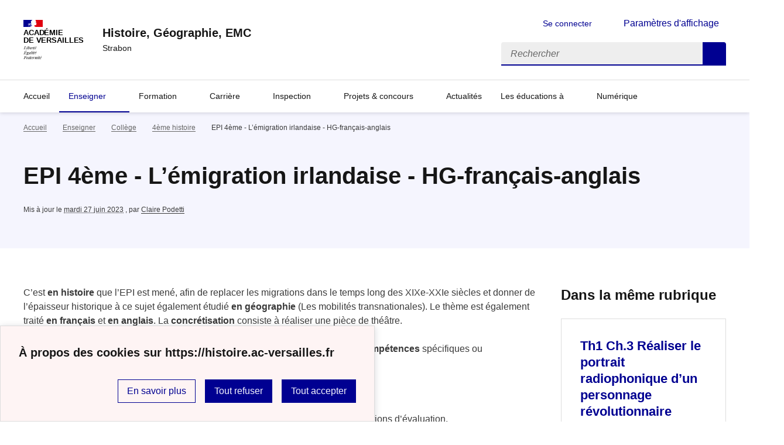

--- FILE ---
content_type: text/html; charset=utf-8
request_url: https://histoire.ac-versailles.fr/spip.php?article1441
body_size: 8417
content:
<!DOCTYPE html>
<html dir="ltr" lang="fr" class="ltr fr no-js" data-fr-scheme="system">
<head>
	<script type='text/javascript'>/*<![CDATA[*/(function(H){H.className=H.className.replace(/\bno-js\b/,'js')})(document.documentElement);/*]]>*/</script>
	<title>Histoire, Géographie, EMC - Strabon</title>
	<meta name="description" content="Le site Strabon propose ressources, actualit&#233;s et services d&#039;ordre administratif, disciplinaire, scientifique et p&#233;dagogique aux enseignants (...)" />
	<meta http-equiv="Content-Type" content="text/html; charset=utf-8" />
<meta name="viewport" content="width=device-width, initial-scale=1" />


<link rel="alternate" type="application/rss+xml" title="Syndiquer tout le site" href="spip.php?page=backend" />


<link rel='stylesheet' href='local/cache-css/7278fb59a3cd4e6e2908099590d91947.css?1767458223' type='text/css' /><script type="text/javascript">/* <![CDATA[ */
var mediabox_settings={"auto_detect":true,"ns":"box","tt_img":true,"sel_g":"#documents_portfolio a[type='image\/jpeg'],#documents_portfolio a[type='image\/png'],#documents_portfolio a[type='image\/gif']","sel_c":".mediabox","str_ssStart":"Diaporama","str_ssStop":"Arr\u00eater","str_cur":"{current}\/{total}","str_prev":"Pr\u00e9c\u00e9dent","str_next":"Suivant","str_close":"Fermer","str_loading":"Chargement\u2026","str_petc":"Taper \u2019Echap\u2019 pour fermer","str_dialTitDef":"Boite de dialogue","str_dialTitMed":"Affichage d\u2019un media","splash_url":"","lity":{"skin":"_simple-dark","maxWidth":"90%","maxHeight":"90%","minWidth":"400px","minHeight":"","slideshow_speed":"2500","opacite":"0.9","defaultCaptionState":"expanded"}};
/* ]]> */</script>
<!-- insert_head_css -->



















<script type='text/javascript' src='local/cache-js/73cc0188fd0a0032d498abbc8ca4ba34.js?1767458230'></script>










<!-- insert_head -->








<link rel="alternate" type="application/json+oembed" href="https://histoire.ac-versailles.fr/oembed.api/?format=json&amp;url=https%3A%2F%2Fhistoire.ac-versailles.fr%2Fspip.php%3Farticle1441" />






<meta name="generator" content="SPIP 4.1.18" />





<meta name="theme-color" content="#000091"><!-- Défini la couleur de thème du navigateur (Safari/Android) -->
<link rel="apple-touch-icon" href="plugins/squelette-dsfr/favicon/apple-touch-icon.png"><!-- 180×180 -->
<link rel="icon" href="plugins/squelette-dsfr/favicon/favicon.svg" type="image/svg+xml">
<link rel="shortcut icon" href="plugins/squelette-dsfr/favicon/favicon.ico" type="image/x-icon"><!-- 32×32 -->
<link rel="manifest" href="plugins/squelette-dsfr/favicon/manifest.webmanifest" crossorigin="use-credentials"></head>

<body id="top"  class="pas_surlignable page_article ">
<header role="banner" class="fr-header">
    <div class="fr-header__body">
        <div class="fr-container">
            <div class="fr-header__body-row">
                <div class="fr-header__brand fr-enlarge-link">
                    <div class="fr-header__brand-top">
                        <div class="fr-header__logo">
                            <p class="fr-logo">
                                Académie<br>de Versailles
								
                            </p>
                        </div>
                        
                        <div class="fr-header__navbar">
                            <button class="fr-btn--search fr-btn" data-fr-opened="false" aria-controls="modal-recherche" title="Rechercher">
                                Rechercher
                            </button>
                            <button class="fr-btn--menu fr-btn" data-fr-opened="false" aria-controls="modal-menu" aria-haspopup="menu" title="Menu" id="fr-btn-menu-mobile-3">
                                Menu
                            </button>
                        </div>
                    </div>
                    <div class="fr-header__service">
                        <a href="https://histoire.ac-versailles.fr" title="Accueil - Histoire, Géographie, EMC"   aria-label="revenir à l'accueil du site">
                            <p class="fr-header__service-title">Histoire, Géographie, EMC</p>
                        </a>
                        <p class="fr-header__service-tagline">Strabon</p>
                    </div>
                </div>
                <div class="fr-header__tools">
                    <div class="fr-header__tools-links">
                        <ul class="fr-btns-group">
                             
                             <li>
                            <a class="fr-btn fr-fi-lock-line" href="spip.php?page=connexion&amp;url=spip.php%3Farticle1441" aria-label="ouvrir le formulaire de connexion" title="connexion" rel="nofollow">Se connecter</a>
                            </li>
                            
                            
                            
							<li>
								<button class="fr-link fr-fi-theme-fill fr-link--icon-left fr-pt-0" aria-controls="fr-theme-modal" data-fr-opened="false" aria-label="Changer les paramêtres d'affichage" title="Paramètres d'affichage">Paramètres d'affichage</button>
							</li>
                        </ul>
                    </div>
                    <div class="fr-header__search fr-modal" id="modal-recherche">
                        <div class="fr-container fr-container-lg--fluid">
                            <button class="fr-btn--close fr-btn" aria-controls="modal-recherche">Fermer</button>
                                <form action="spip.php?page=recherche" method="get">
	<div class="fr-search-bar" id="formulaire_recherche" role="search">
		<input name="page" value="recherche" type="hidden"
/>

		
		<label for="recherche" class="fr-label">Rechercher :</label>
		<input type="search" class="fr-input" size="10" placeholder="Rechercher" name="recherche" id="recherche" accesskey="4" autocapitalize="off" autocorrect="off"
		/><button type="submit" class="fr-btn" value="Rechercher" title="Rechercher" />


</div>
</form>

                        </div>
                    </div>
                </div>
            </div>
        </div>
    </div>
    <div class="fr-header__menu fr-modal" id="modal-menu" aria-labelledby="fr-btn-menu-mobile-1">
        <div class="fr-container">
            <button class="fr-btn--close fr-btn" aria-controls="modal-menu">Fermer</button>
            <div class="fr-header__menu-links"></div>
			   <nav class="fr-nav" id="header-navigation" role="navigation" aria-label="Menu principal">
    <ul class="fr-nav__list">
        <li class="fr-nav__item active">
            <a class="fr-nav__link active" href="https://histoire.ac-versailles.fr" target="_self"    aria-label="Revenir à la page d'accueil" title="Accueil">Accueil</a>
        </li>

        
        <li class="fr-nav__item  on active ">
            
                <button class="fr-nav__btn" aria-expanded="false" aria-controls="menu-179"  on aria-current="page" >Enseigner</button>
                <div class="fr-collapse fr-menu" id="menu-179">
                    <ul class="fr-menu__list">
                        <li>
                            <a class="fr-nav__link fr-text--light"  aria-label="Ouvrir la rubrique Enseigner" title="Enseigner" href="spip.php?rubrique179" target="_self" ><i>Voir toute la rubrique</i></a>
                        </li>
            
                        <li>
                            <a class="fr-nav__link"  aria-label="Ouvrir la rubrique Collège" title="Collège" href="spip.php?rubrique202" target="_self" >Collège</a>
                        </li>
            
                        <li>
                            <a class="fr-nav__link"  aria-label="Ouvrir la rubrique Lycée " title="Lycée " href="spip.php?rubrique203" target="_self" >Lycée </a>
                        </li>
            
                        <li>
                            <a class="fr-nav__link"  aria-label="Ouvrir la rubrique Examens" title="Examens" href="spip.php?rubrique414" target="_self" >Examens</a>
                        </li>
            
                        <li>
                            <a class="fr-nav__link"  aria-label="Ouvrir la rubrique En DNL HG" title="En DNL HG" href="spip.php?rubrique215" target="_self" >En DNL HG</a>
                        </li>
            
                        <li>
                            <a class="fr-nav__link"  aria-label="Ouvrir la rubrique Travailler l&#8217;oral" title="Travailler l&#8217;oral" href="spip.php?rubrique422" target="_self" >Travailler l&#8217;oral</a>
                        </li>
            
                        <li>
                            <a class="fr-nav__link"  aria-label="Ouvrir la rubrique Travailler / évaluer l&#8217;écrit" title="Travailler / évaluer l&#8217;écrit" href="spip.php?rubrique424" target="_self" >Travailler / évaluer l&#8217;écrit</a>
                        </li>
            
                        <li>
                            <a class="fr-nav__link"  aria-label="Ouvrir la rubrique Dans la classe&nbsp;!" title="Dans la classe&nbsp;!" href="spip.php?rubrique442" target="_self" >Dans la classe&nbsp;!</a>
                        </li>
            
                    </ul>
                </div>
            
        </li>
        
        <li class="fr-nav__item  ">
            
                <button class="fr-nav__btn" aria-expanded="false" aria-controls="menu-416"   >Formation</button>
                <div class="fr-collapse fr-menu" id="menu-416">
                    <ul class="fr-menu__list">
                        <li>
                            <a class="fr-nav__link fr-text--light"  aria-label="Ouvrir la rubrique Formation" title="Formation" href="spip.php?rubrique416" target="_self" ><i>Voir toute la rubrique</i></a>
                        </li>
            
                        <li>
                            <a class="fr-nav__link"  aria-label="Ouvrir la rubrique Formation continue " title="Formation continue " href="spip.php?rubrique191" target="_self" >Formation continue </a>
                        </li>
            
                        <li>
                            <a class="fr-nav__link"  aria-label="Ouvrir la rubrique Parcours d&#8217;autoformation" title="Parcours d&#8217;autoformation" href="spip.php?rubrique425" target="_self" >Parcours d&#8217;autoformation</a>
                        </li>
            
                        <li>
                            <a class="fr-nav__link"  aria-label="Ouvrir la rubrique Veille scientifique" title="Veille scientifique" href="spip.php?rubrique293" target="_self" >Veille scientifique</a>
                        </li>
            
                        <li>
                            <a class="fr-nav__link"  aria-label="Ouvrir la rubrique Dossiers thématiques" title="Dossiers thématiques" href="spip.php?rubrique135" target="_self" >Dossiers thématiques</a>
                        </li>
            
                    </ul>
                </div>
            
        </li>
        
        <li class="fr-nav__item  ">
            
                <button class="fr-nav__btn" aria-expanded="false" aria-controls="menu-173"   >Carrière</button>
                <div class="fr-collapse fr-menu" id="menu-173">
                    <ul class="fr-menu__list">
                        <li>
                            <a class="fr-nav__link fr-text--light"  aria-label="Ouvrir la rubrique Carrière" title="Carrière" href="spip.php?rubrique173" target="_self" ><i>Voir toute la rubrique</i></a>
                        </li>
            
                        <li>
                            <a class="fr-nav__link"  aria-label="Ouvrir la rubrique Profs-chercheurs" title="Profs-chercheurs" href="spip.php?rubrique443" target="_self" >Profs-chercheurs</a>
                        </li>
            
                        <li>
                            <a class="fr-nav__link"  aria-label="Ouvrir la rubrique Agrégation interne" title="Agrégation interne" href="spip.php?rubrique226" target="_self" >Agrégation interne</a>
                        </li>
            
                        <li>
                            <a class="fr-nav__link"  aria-label="Ouvrir la rubrique Certifications complémentaires" title="Certifications complémentaires" href="spip.php?rubrique118" target="_self" >Certifications complémentaires</a>
                        </li>
            
                        <li>
                            <a class="fr-nav__link"  aria-label="Ouvrir la rubrique CAFFA" title="CAFFA" href="spip.php?rubrique423" target="_self" >CAFFA</a>
                        </li>
            
                        <li>
                            <a class="fr-nav__link"  aria-label="Ouvrir la rubrique Enseignants contractuels" title="Enseignants contractuels" href="spip.php?rubrique456" target="_self" >Enseignants contractuels</a>
                        </li>
            
                        <li>
                            <a class="fr-nav__link"  aria-label="Ouvrir la rubrique Capes interne" title="Capes interne" href="spip.php?rubrique427" target="_self" >Capes interne</a>
                        </li>
            
                    </ul>
                </div>
            
        </li>
        
        <li class="fr-nav__item  ">
            
                <button class="fr-nav__btn" aria-expanded="false" aria-controls="menu-186"   >Inspection</button>
                <div class="fr-collapse fr-menu" id="menu-186">
                    <ul class="fr-menu__list">
                        <li>
                            <a class="fr-nav__link fr-text--light"  aria-label="Ouvrir la rubrique Inspection" title="Inspection" href="spip.php?rubrique186" target="_self" ><i>Voir toute la rubrique</i></a>
                        </li>
            
                        <li>
                            <a class="fr-nav__link"  aria-label="Ouvrir la rubrique Lettres de l&#8217;inspection" title="Lettres de l&#8217;inspection" href="spip.php?rubrique295" target="_self" >Lettres de l&#8217;inspection</a>
                        </li>
            
                        <li>
                            <a class="fr-nav__link"  aria-label="Ouvrir la rubrique Relations avec l&#8217;Inspection" title="Relations avec l&#8217;Inspection" href="spip.php?rubrique189" target="_self" >Relations avec l&#8217;Inspection</a>
                        </li>
            
                    </ul>
                </div>
            
        </li>
        
        <li class="fr-nav__item  ">
            
                <button class="fr-nav__btn" aria-expanded="false" aria-controls="menu-133"   >Projets &amp; concours</button>
                <div class="fr-collapse fr-menu" id="menu-133">
                    <ul class="fr-menu__list">
                        <li>
                            <a class="fr-nav__link fr-text--light"  aria-label="Ouvrir la rubrique Projets &amp; concours" title="Projets &amp; concours" href="spip.php?rubrique133" target="_self" ><i>Voir toute la rubrique</i></a>
                        </li>
            
                        <li>
                            <a class="fr-nav__link"  aria-label="Ouvrir la rubrique Voix du monde" title="Voix du monde" href="spip.php?rubrique284" target="_self" >Voix du monde</a>
                        </li>
            
                        <li>
                            <a class="fr-nav__link"  aria-label="Ouvrir la rubrique Faites visiter votre quartier en LVE" title="Faites visiter votre quartier en LVE" href="spip.php?rubrique407" target="_self" >Faites visiter votre quartier en LVE</a>
                        </li>
            
                        <li>
                            <a class="fr-nav__link"  aria-label="Ouvrir la rubrique Concours civiques et mémoriels" title="Concours civiques et mémoriels" href="spip.php?rubrique418" target="_self" >Concours civiques et mémoriels</a>
                        </li>
            
                        <li>
                            <a class="fr-nav__link"  aria-label="Ouvrir la rubrique Travailler avec des partenaires " title="Travailler avec des partenaires " href="spip.php?rubrique421" target="_self" >Travailler avec des partenaires </a>
                        </li>
            
                        <li>
                            <a class="fr-nav__link"  aria-label="Ouvrir la rubrique Ce que font nos élèves" title="Ce que font nos élèves" href="spip.php?rubrique171" target="_self" >Ce que font nos élèves</a>
                        </li>
            
                        <li>
                            <a class="fr-nav__link"  aria-label="Ouvrir la rubrique Autour de l&#8217;affaire Dreyfus" title="Autour de l&#8217;affaire Dreyfus" href="spip.php?rubrique470" target="_self" >Autour de l&#8217;affaire Dreyfus</a>
                        </li>
            
                        <li>
                            <a class="fr-nav__link"  aria-label="Ouvrir la rubrique Le Passeport éducdroit" title="Le Passeport éducdroit" href="spip.php?rubrique463" target="_self" >Le Passeport éducdroit</a>
                        </li>
            
                        <li>
                            <a class="fr-nav__link"  aria-label="Ouvrir la rubrique Subventions" title="Subventions" href="spip.php?rubrique439" target="_self" >Subventions</a>
                        </li>
            
                        <li>
                            <a class="fr-nav__link"  aria-label="Ouvrir la rubrique Une année de panthéonisations " title="Une année de panthéonisations " href="spip.php?rubrique492" target="_self" >Une année de panthéonisations </a>
                        </li>
            
                    </ul>
                </div>
            
        </li>
        
        <li class="fr-nav__item  ">
            
            <a class="fr-nav__link "  aria-label="Ouvrir la rubrique Actualités" title="Actualités" href="spip.php?rubrique405" target="_self"   >Actualités</a>
            
        </li>
        
        <li class="fr-nav__item  ">
            
                <button class="fr-nav__btn" aria-expanded="false" aria-controls="menu-483"   >Les éducations à</button>
                <div class="fr-collapse fr-menu" id="menu-483">
                    <ul class="fr-menu__list">
                        <li>
                            <a class="fr-nav__link fr-text--light"  aria-label="Ouvrir la rubrique Les éducations à" title="Les éducations à" href="spip.php?rubrique483" target="_self" ><i>Voir toute la rubrique</i></a>
                        </li>
            
                        <li>
                            <a class="fr-nav__link"  aria-label="Ouvrir la rubrique Education à la défense" title="Education à la défense" href="spip.php?rubrique485" target="_self" >Education à la défense</a>
                        </li>
            
                        <li>
                            <a class="fr-nav__link"  aria-label="Ouvrir la rubrique Égalité filles-garçons" title="Égalité filles-garçons" href="spip.php?rubrique490" target="_self" >Égalité filles-garçons</a>
                        </li>
            
                        <li>
                            <a class="fr-nav__link"  aria-label="Ouvrir la rubrique EMI" title="EMI" href="spip.php?rubrique445" target="_self" >EMI</a>
                        </li>
            
                    </ul>
                </div>
            
        </li>
        
        <li class="fr-nav__item  ">
            
                <button class="fr-nav__btn" aria-expanded="false" aria-controls="menu-356"   >Numérique</button>
                <div class="fr-collapse fr-menu" id="menu-356">
                    <ul class="fr-menu__list">
                        <li>
                            <a class="fr-nav__link fr-text--light"  aria-label="Ouvrir la rubrique Numérique" title="Numérique" href="spip.php?rubrique356" target="_self" ><i>Voir toute la rubrique</i></a>
                        </li>
            
                        <li>
                            <a class="fr-nav__link"  aria-label="Ouvrir la rubrique Un outil, une appli, une séquence" title="Un outil, une appli, une séquence" href="spip.php?rubrique486" target="_self" >Un outil, une appli, une séquence</a>
                        </li>
            
                        <li>
                            <a class="fr-nav__link"  aria-label="Ouvrir la rubrique Intelligence artificielle" title="Intelligence artificielle" href="spip.php?rubrique484" target="_self" >Intelligence artificielle</a>
                        </li>
            
                        <li>
                            <a class="fr-nav__link"  aria-label="Ouvrir la rubrique Cartographier avec le numérique" title="Cartographier avec le numérique" href="spip.php?rubrique357" target="_self" >Cartographier avec le numérique</a>
                        </li>
            
                        <li>
                            <a class="fr-nav__link"  aria-label="Ouvrir la rubrique TraAM" title="TraAM" href="spip.php?rubrique446" target="_self" >TraAM</a>
                        </li>
            
                        <li>
                            <a class="fr-nav__link"  aria-label="Ouvrir la rubrique Lettres ÉduNum HG" title="Lettres ÉduNum HG" href="spip.php?rubrique457" target="_self" >Lettres ÉduNum HG</a>
                        </li>
            
                        <li>
                            <a class="fr-nav__link"  aria-label="Ouvrir la rubrique Outils et ressources " title="Outils et ressources " href="spip.php?rubrique358" target="_self" >Outils et ressources </a>
                        </li>
            
                        <li>
                            <a class="fr-nav__link"  aria-label="Ouvrir la rubrique E-education" title="E-education" href="spip.php?rubrique318" target="_self" >E-education</a>
                        </li>
            
                    </ul>
                </div>
            
        </li>
        
    </ul>
</nav> 
			
        </div>
    </div>
</header>
<main id="main" role="main" class="fr-pb-6w">

	<section class="fr-acticle-header fr-background-alt--blue-france">
		<div class="fr-container ">

			<nav role="navigation" class="fr-breadcrumb" aria-label="vous êtes ici :">
				<button class="fr-breadcrumb__button" aria-expanded="false" aria-controls="breadcrumb-1">Voir le fil d’Ariane</button>
				<div class="fr-collapse" id="breadcrumb-1">
					<ol class="fr-breadcrumb__list">
						<li><a class="fr-breadcrumb__link" title="Accueil du site" aria-label="revenir à l'accueil du site"  href="https://histoire.ac-versailles.fr/">Accueil</a></li>
						
						<li><a class="fr-breadcrumb__link" title="Enseigner" href="spip.php?rubrique179" aria-label="ouvrir la rubrique Enseigner" >Enseigner</a>
						</li>
						
						<li><a class="fr-breadcrumb__link" title="Collège" href="spip.php?rubrique202" aria-label="ouvrir la rubrique Collège" >Collège</a>
						</li>
						
						<li><a class="fr-breadcrumb__link" title="4ème histoire" href="spip.php?rubrique368" aria-label="ouvrir la rubrique 4ème histoire" >4ème histoire</a>
						</li>
						
						<li><a class="fr-breadcrumb__link" aria-current="page">EPI 4ème - L’émigration irlandaise - HG-français-anglais</a></li>
					</ol>
				</div>
			</nav>
			
			<h1 class="fr-h1 crayon article-titre-1441 ">EPI 4ème - L&#8217;émigration irlandaise - HG-français-anglais</h1>
			

			
			
			<p class="fr-text--xs">Mis à jour le <abbr class="published" title="2016-04-01T22:30:00Z">mardi 27 juin 2023</abbr>  <span class="sep">, </span><span class="auteurs">par  <span class="vcard author"><a class="url fn spip_in" href="spip.php?auteur121">Claire Podetti</a></span></span></p>
			
			</div>

	</section>
	<div class="fr-container fr-mt-8w">
		<div class="fr-grid-row fr-grid-row--gutters">


			<!-- Colonne affichage principal -->
			<div class="fr-col-12 fr-col-md-8 fr-col-lg-9">
				<div class="crayon article-texte-1441 "><p>C&#8217;est <strong>en histoire</strong> que l&#8217;EPI est mené, afin de replacer les migrations dans le temps long des XIXe-XXIe siècles et donner de l&#8217;épaisseur historique à ce sujet également étudié <strong>en géographie</strong> (Les mobilités transnationales). Le thème est également traité <strong>en français</strong> et <strong>en anglais</strong>. La <strong>concrétisation</strong> consiste à réaliser une pièce de théâtre.</p>
<p>Corrélé aux contenus en histoire-géographie, l&#8217;EPI permet aussi de travailler des <strong>compétences </strong> spécifiques ou transdisciplinaires.</p>
<p>Vous trouverez ci-joint <strong>deux document</strong>s&nbsp;:</p>
<ul class="spip"><li> <strong>une fiche-démarche</strong> détaille les objectifs, la mise en œuvre et des propositions d&#8217;évaluation,</li><li> <strong>le diaporama </strong> indique des ressources documentaires.</li></ul></div>

				
				

				
				<div class=" documents_joints fr-mt-8w fr-col-12" id="documents_joints">
		<h2>Documents joints</h2>
		<div class="fr-grid-row fr-grid-row--gutters ">
			
			<div class="fr-col-12 fr-col-md-6">
				<div class="fr-card fr-enlarge-link fr-card--download transparent">
        <div class="fr-card__body">
            <div class="fr-card__content">
                <h3 class="fr-card__title">
                    <a href="IMG/odt/fiche_explicative_realiser_un_epi_sur_les_migrations_.odt" target="_blank">
                        1 - Fiche-démarche - l&#8217;émigration irlandaise - EPI - format ouvert
                    </a>
                </h3>
                
                <div class="fr-card__end">
                    <p class="fr-card__detail">ODT - 12.2 ko</p>
                </div>
            </div>
        </div>
        <div class="fr-tile__header">
            <div class="fr-tile__pictogram">
                <img src='plugins-dist/medias/prive/vignettes/odt.svg' width="64" height="64" alt='' class='fr-artwork' />
            </div>
        </div>
    </div>			</div>
			
			<div class="fr-col-12 fr-col-md-6">
				<div class="fr-card fr-enlarge-link fr-card--download transparent">
        <div class="fr-card__body">
            <div class="fr-card__content">
                <h3 class="fr-card__title">
                    <a href="IMG/docx/fiche_explicative_realiser_un_epi_sur_les_migrations_.docx" target="_blank">
                        1bis - Fiche-démarche - l&#8217;émigration irlandaise - EPI - format word
                    </a>
                </h3>
                
                <div class="fr-card__end">
                    <p class="fr-card__detail">DOCX - 22.7 ko</p>
                </div>
            </div>
        </div>
        <div class="fr-tile__header">
            <div class="fr-tile__pictogram">
                <img src='plugins-dist/medias/prive/vignettes/docx.svg' width="64" height="64" alt='' class='fr-artwork' />
            </div>
        </div>
    </div>			</div>
			
			<div class="fr-col-12 fr-col-md-6">
				<div class="fr-card fr-enlarge-link fr-card--download transparent">
        <div class="fr-card__body">
            <div class="fr-card__content">
                <h3 class="fr-card__title">
                    <a href="IMG/pptx/version_2_professeur_epi_immigration_claire_podetti.pptx" target="_blank">
                        2bis - Diaporama - émigration irlandaise - EPI - fomat powerpoint
                    </a>
                </h3>
                
                <div class="fr-card__end">
                    <p class="fr-card__detail">PPTX - 1.4 Mo</p>
                </div>
            </div>
        </div>
        <div class="fr-tile__header">
            <div class="fr-tile__pictogram">
                <img src='plugins-dist/medias/prive/vignettes/pptx.svg' width="64" height="64" alt='' class='fr-artwork' />
            </div>
        </div>
    </div>			</div>
			
			<div class="fr-col-12 fr-col-md-6">
				<div class="fr-card fr-enlarge-link fr-card--download transparent">
        <div class="fr-card__body">
            <div class="fr-card__content">
                <h3 class="fr-card__title">
                    <a href="IMG/pdf/version_2_professeur_epi_immigration_claire_podetti.pdf" target="_blank">
                        2 - Diaporama - émigration irlandaise - EPI - fomat PDF
                    </a>
                </h3>
                
                <div class="fr-card__end">
                    <p class="fr-card__detail">PDF - 1.2 Mo</p>
                </div>
            </div>
        </div>
        <div class="fr-tile__header">
            <div class="fr-tile__pictogram">
                <img src='plugins-dist/medias/prive/vignettes/pdf.svg' width="64" height="64" alt='' class='fr-artwork' />
            </div>
        </div>
    </div>			</div>
			
		</div>
	</div><!--#documents_joints-->

				

				
				<a href="#forum" name="forum" id="forum"></a>				


			</div><!-- Fin Colonne affichage principal -->




			<!-- Colonne affichage autres articles -->
			<div class="fr-col-12 fr-col-md-4 fr-col-lg-3">
				



				
				
					<h4>Dans la même rubrique</h4>
						<div class="fr-grid-row fr-grid-row--gutters">
							
								<div class="fr-col-12 fr-col-sm-6 fr-col-md-12">
									<div class="fr-card fr-enlarge-link transparent">
		<div class="fr-card__body">
			<div class="fr-card__content">
				<h3 class="fr-card__title">
					<a aria-describedby=" 

Entrée dans les programmes 

Niveau : Quatrième 

Thème : Thème 1 - Le XVIIIe siècle, expansions, (...) " aria-label="Ouvrir l'article Th1 Ch.3 Réaliser le portrait radiophonique d&#8217;un personnage révolutionnaire féminin" title="Th1 Ch.3 Réaliser le portrait radiophonique d&#8217;un personnage révolutionnaire féminin" href="spip.php?article2811">Th1 Ch.3 Réaliser le portrait radiophonique d&#8217;un personnage révolutionnaire féminin</a>
				</h3>
				<p class="fr-card__desc"> 

Entrée dans les programmes 

Niveau : Quatrième 

Thème : Thème 1 - Le XVIIIe siècle, expansions, (...) </p>
				
				<div class="fr-card__end">
					<p class="fr-card__detail">4 décembre 2025</p>
				</div>
			</div>
		</div>
		
	</div>								</div>
							
								<div class="fr-col-12 fr-col-sm-6 fr-col-md-12">
									<div class="fr-card fr-enlarge-link transparent">
		<div class="fr-card__body">
			<div class="fr-card__content">
				<h3 class="fr-card__title">
					<a aria-describedby=" 

Entrée dans les programmes 

Niveau : Quatrième 

Thème : Thème 1 - Le monde méditerranéen : (...) " aria-label="Ouvrir l'article Th1. Ch. 3 Les femmes pendant la Révolution" title="Th1. Ch. 3 Les femmes pendant la Révolution" href="spip.php?article2763">Th1. Ch. 3 Les femmes pendant la Révolution</a>
				</h3>
				<p class="fr-card__desc"> 

Entrée dans les programmes 

Niveau : Quatrième 

Thème : Thème 1 - Le monde méditerranéen : (...) </p>
				
				<div class="fr-card__end">
					<p class="fr-card__detail">4 juillet 2025</p>
				</div>
			</div>
		</div>
		
	</div>								</div>
							
								<div class="fr-col-12 fr-col-sm-6 fr-col-md-12">
									<div class="fr-card fr-enlarge-link transparent">
		<div class="fr-card__body">
			<div class="fr-card__content">
				<h3 class="fr-card__title">
					<a aria-describedby="Mettre en voix le portrait d’une femme de sciences au siècle des Lumières" aria-label="Ouvrir l'article Th1 Ch2 Les femmes de sciences au siècle des Lumières" title="Th1 Ch2 Les femmes de sciences au siècle des Lumières" href="spip.php?article2479">Th1 Ch2 Les femmes de sciences au siècle des Lumières</a>
				</h3>
				<p class="fr-card__desc">Mettre en voix le portrait d’une femme de sciences au siècle des Lumières</p>
				
				<div class="fr-card__end">
					<p class="fr-card__detail">19 janvier 2024</p>
				</div>
			</div>
		</div>
		
	</div>								</div>
							
						</div>
				

			</div>

			
		</div>
	</div>


</main>

<!-- footer avec partenaires -->
 <div class="fr-container">

<div class="fr-share fr-mt-5w">
	<div class="fr-container">
	<p class="fr-share__title">Partager la page</p>
	<ul class="fr-share__group">
		<li>
			<a class="fr-share__link fr-share__link--facebook" title="Partager sur Facebook - nouvelle fenêtre" href="https://www.facebook.com/sharer.php?u=https://histoire.ac-versailles.fr/spip.php?article1441" target="_blank" rel="noopener" onclick="window.open(this.href,'Partager sur Facebook','toolbar=no,location=yes,status=no,menubar=no,scrollbars=yes,resizable=yes,width=600,height=450'); event.preventDefault();">Partager sur Facebook</a>
		</li>
		<li>
			<!-- Les paramètres de la reqûete doivent être URI-encodés (ex: encodeURIComponent() en js) -->
			<a class="fr-share__link fr-share__link--twitter" title="Partager sur Twitter - nouvelle fenêtre" href="https://twitter.com/intent/tweet?url=https://histoire.ac-versailles.fr/spip.php?article1441&text=EPI 4ème - L&#8217;émigration irlandaise - HG-français-anglais&via=[À MODIFIER - via]&hashtags=[À MODIFIER - hashtags]" target="_blank" rel="noopener" onclick="window.open(this.href,'Partager sur Twitter','toolbar=no,location=yes,status=no,menubar=no,scrollbars=yes,resizable=yes,width=600,height=420'); event.preventDefault();">Partager sur Twitter</a>
		</li>
		<li>
			<a class="fr-share__link fr-share__link--linkedin" title="Partager sur LinkedIn - nouvelle fenêtre" href="https://www.linkedin.com/shareArticle?url=https://histoire.ac-versailles.fr/spip.php?article1441&title=EPI 4ème - L&#8217;émigration irlandaise - HG-français-anglais" target="_blank" rel="noopener" onclick="window.open(this.href,'Partager sur LinkedIn','toolbar=no,location=yes,status=no,menubar=no,scrollbars=yes,resizable=yes,width=550,height=550'); event.preventDefault();">Partager sur LinkedIn</a>
		</li>
		<li>
			<a class="fr-share__link fr-share__link--mail" href="mailto:?subject=EPI 4ème - L&#8217;émigration irlandaise - HG-français-anglais&body=Voir cette page du site Histoire, Géographie, EMC : https://histoire.ac-versailles.fr/spip.php?article1441" title="Partager par email" target="_blank">Partager par email</a>
		</li>
		<li>
			<button class="fr-share__link fr-share__link--copy" title="Copier dans le presse-papier" onclick="navigator.clipboard.writeText(window.location);alert('Adresse copiée dans le presse papier.');">Copier dans le presse-papier</button>
		</li>
	</ul>
</div>
</div></div>


<footer class="fr-footer fr-pb-3w" role="contentinfo" id="footer-1060">
    <div class="fr-container">
        <div class="fr-footer__body">
            <div class="fr-footer__brand fr-enlarge-link">
                <a href="https://histoire.ac-versailles.fr" title="Retour à l’accueil"   aria-label="Revenir à l'accueil du site">
                    <p class="fr-logo">
                        Académie<br>de Versailles
                    </p>
                </a>
            </div>
            <div class="fr-footer__content">
                <p class="fr-footer__content-desc"> 2006 - 2026 Histoire, Géographie, EMC</p>
                <ul class="fr-footer__content-list">
                    
                    <li class="fr-footer__content-item">
                        <a class="fr-footer__content-link" target="_blank" href="https://drane-versailles.region-academique-idf.fr/" title="Ouvrir le site DRANE | Versailles"   aria-label="ouvrir le site DRANE | Versailles">DRANE | Versailles</a>
                    </li>
                    
                    <li class="fr-footer__content-item">
                        <a class="fr-footer__content-link" target="_blank" href="https://magistere.education.fr/ac-versailles/" title="Ouvrir le site M@gistere "   aria-label="ouvrir le site M@gistere ">M@gistere </a>
                    </li>
                    
                    <li class="fr-footer__content-item">
                        <a class="fr-footer__content-link" target="_blank" href="https://eduscol.education.fr/692/les-travaux-academiques-mutualises-traam" title="Ouvrir le site Les travaux académiques mutualisés (TraAM)&nbsp;: des laboratoires de pratiques numériques | éduscol | Ministère de l&#8217;Education Nationale et de la Jeunesse | Direction générale de l&#8217;enseignement scolaire"   aria-label="ouvrir le site Les travaux académiques mutualisés (TraAM)&nbsp;: des laboratoires de pratiques numériques | éduscol | Ministère de l&#8217;Education Nationale et de la Jeunesse | Direction générale de l&#8217;enseignement scolaire">Les travaux académiques mutualisés (TraAM)&nbsp;: des laboratoires de pratiques numériques | éduscol | Ministère de l&#8217;Education Nationale et de la Jeunesse | Direction générale de l&#8217;enseignement scolaire</a>
                    </li>
                    
                    <li class="fr-footer__content-item">
                        <a class="fr-footer__content-link" target="_blank" href="https://eduscol.education.fr/2329/histoire-geographie" title="Ouvrir le site Histoire-géographie | éduscol | Ministère de l&#8217;Education Nationale et de la Jeunesse | Direction générale de l&#8217;enseignement scolaire"   aria-label="ouvrir le site Histoire-géographie | éduscol | Ministère de l&#8217;Education Nationale et de la Jeunesse | Direction générale de l&#8217;enseignement scolaire">Histoire-géographie | éduscol | Ministère de l&#8217;Education Nationale et de la Jeunesse | Direction générale de l&#8217;enseignement scolaire</a>
                    </li>
                    
                </ul>
            </div>
        </div>
		
        <div class="fr-footer__bottom">
            <ul class="fr-footer__bottom-list">
                <li class="fr-footer__bottom-item">
                    <a class="fr-footer__bottom-link" href="spip.php?page=plan"  title="Plan du site" aria-label="ouvrir le plan du site">Plan du site</a>
                </li>
				 
				<li class="fr-footer__bottom-item">
					<a class="fr-footer__bottom-link" href="spip.php?page=contact"  title="Contact" aria-label="ouvrir le formulaire de contact">Nous contacter</a>
				</li>
				
                <li class="fr-footer__bottom-item">
                    <a class="fr-footer__bottom-link" href="#">Accessibilité : partiellement conforme</a>
                </li>
                <li class="fr-footer__bottom-item">
                    <a class="fr-footer__bottom-link" href="spip.php?page=mentions"  title="Mentions" aria-label="voir les mentions légales">Mentions légales</a>
                </li>
                
                
				<li class="fr-footer__bottom-item">
					<button class="fr-footer__bottom-link fr-fi-theme-fill fr-link--icon-left" aria-controls="fr-theme-modal" data-fr-opened="false" title="Modifier les paramêtres d'affichage">Paramètres d'affichage</button>
				</li>
				<li class="fr-footer__bottom-item">
					<a class="fr-footer__bottom-link fr-fi-rss-line fr-link--icon-left" href="spip.php?page=backend" title="S'abonner au flux RSS">Flux RSS</a>
				</li>
            </ul>
			

        </div>
    </div>
</footer>



<dialog id="fr-theme-modal" class="fr-modal" role="dialog" aria-labelledby="fr-theme-modal-title">
	<div class="fr-container fr-container--fluid fr-container-md">
		<div class="fr-grid-row fr-grid-row--center">
			<div class="fr-col-12 fr-col-md-8 ">
				<div class="fr-modal__body">
					<div class="fr-modal__header">
						<button class="fr-link--close fr-link" aria-controls="fr-theme-modal">Fermer</button>
					</div>
					<div class="fr-modal__content">
						<h1 id="fr-theme-modal-title" class="fr-modal__title">
							Paramètres d’affichage
						</h1>
						<p>Choisissez un thème pour personnaliser l’apparence du site.</p>
						<div class="fr-grid-row fr-grid-row--gutters">
							<div class="fr-col">
								<div id="fr-display" class="fr-form-group fr-display">
									<div class="fr-form-group">
										<fieldset class="fr-fieldset">
											<div class="fr-fieldset__content">
												<div class="fr-radio-group fr-radio-rich">
													<input value="light" type="radio" id="fr-radios-theme-light" name="fr-radios-theme">
													<label class="fr-label" for="fr-radios-theme-light">Thème clair
													</label>
													<div class="fr-radio-rich__img" data-fr-inject-svg>
														<img src="plugins/squelette-dsfr/img/light.svg" alt="">
														<!-- L’alternative de l’image (attribut alt) doit rester vide car l’image est illustrative et ne doit pas être restituée aux technologies d’assistance -->
													</div>
												</div>
												<div class="fr-radio-group fr-radio-rich">
													<input value="dark" type="radio" id="fr-radios-theme-dark" name="fr-radios-theme">
													<label class="fr-label" for="fr-radios-theme-dark">Thème sombre
													</label>
													<div class="fr-radio-rich__img" data-fr-inject-svg>
														<img src="plugins/squelette-dsfr/img/dark.svg" alt="">
														<!-- L’alternative de l’image (attribut alt) doit rester vide car l’image est illustrative et ne doit pas être restituée aux technologies d’assistance -->
													</div>
												</div>
												<div class="fr-radio-group fr-radio-rich">
													<input value="system" type="radio" id="fr-radios-theme-system" name="fr-radios-theme">
													<label class="fr-label" for="fr-radios-theme-system">Système
														<span class="fr-hint-text">Utilise les paramètres système.</span>
													</label>
													<div class="fr-radio-rich__img" data-fr-inject-svg>
														<img src="plugins/squelette-dsfr/img/system.svg" alt="">
														<!-- L’alternative de l’image (attribut alt) doit rester vide car l’image est illustrative et ne doit pas être restituée aux technologies d’assistance -->
													</div>
												</div>
											</div>
										</fieldset>
									</div>
								</div>

							</div>
							<div class="fr-col">
								<div id="fr-display2" class="fr-form-group fr-display">
									<div class="fr-form-group">
										<fieldset class="fr-fieldset">
											<div class="fr-fieldset__content">
												<div class="fr-radio-group fr-radio-rich">
													<input value="light" type="radio" id="fr-radios-dyslexic-non" name="fr-radios-dyslexic"
																												checked
																											>
													<label class="fr-label marianne" for="fr-radios-dyslexic-non">Police Marianne
													</label>
													<div class="fr-radio-rich__img" data-fr-inject-svg>
														<h1 class="fr-text-center fr-width-100 fr-mt-2w marianne">AB</h1>
														<!-- L’alternative de l’image (attribut alt) doit rester vide car l’image est illustrative et ne doit pas être restituée aux technologies d’assistance -->
													</div>
												</div>
												<div class="fr-radio-group fr-radio-rich">
													<input value="dark" type="radio" id="fr-radios-dyslexic-oui" name="fr-radios-dyslexic"
																										>
													<label class="fr-label dyslexic" for="fr-radios-dyslexic-oui">Police OpenDyslexic
													</label>
													<div class="fr-radio-rich__img" data-fr-inject-svg>
														<h1 class="fr-text-center fr-width-100 fr-mt-2w dyslexic">AB</h1>
														<!-- L’alternative de l’image (attribut alt) doit rester vide car l’image est illustrative et ne doit pas être restituée aux technologies d’assistance -->
													</div>
												</div>

											</div>
										</fieldset>
									</div>
								</div>

							</div>
						</div>
					</div>
				</div>
			</div>
		</div>
	</div>
</dialog>


<script>
	$('table').removeClass('spip');
</script>

<a class="fr-link fr-icon-arrow-up-fill fr-link--icon-right fr-pr-2w fr-pb-2w fr-display-none" href="#top" id="backtToTop">
	Haut de page
</a>
</body>

<script type="module" src="plugins/squelette-dsfr/dsfr/dsfr.module.min.js"></script>
<script type="text/javascript" nomodule src="plugins/squelette-dsfr/dsfr/dsfr.nomodule.min.js"></script>

<script>
    document.getElementById('fr-radios-dyslexic-oui').onclick = function(){
        console.log("OpenDislexic");
        document.getElementsByTagName('body')[0].classList.add("dyslexic");
        Cookies.set("daneVersaillesDyslexic",  "oui", { expires: 15 });

    }

    document.getElementById('fr-radios-dyslexic-non').onclick = function(){
        console.log("Marianne");
        document.getElementsByTagName('body')[0].classList.remove('dyslexic');
        Cookies.set("daneVersaillesDyslexic",  "non", { expires: 15 });

    }
</script>

<script>
    // Scroll to top button appear
    jQuery(document).on('scroll', function() {
        var scrollDistance = $(this).scrollTop();
        if (scrollDistance > 100) {
            $('#backtToTop').removeClass('fr-display-none');
        } else {
            $('#backtToTop').addClass('fr-display-none');
        }
    });



</script>

</html>

